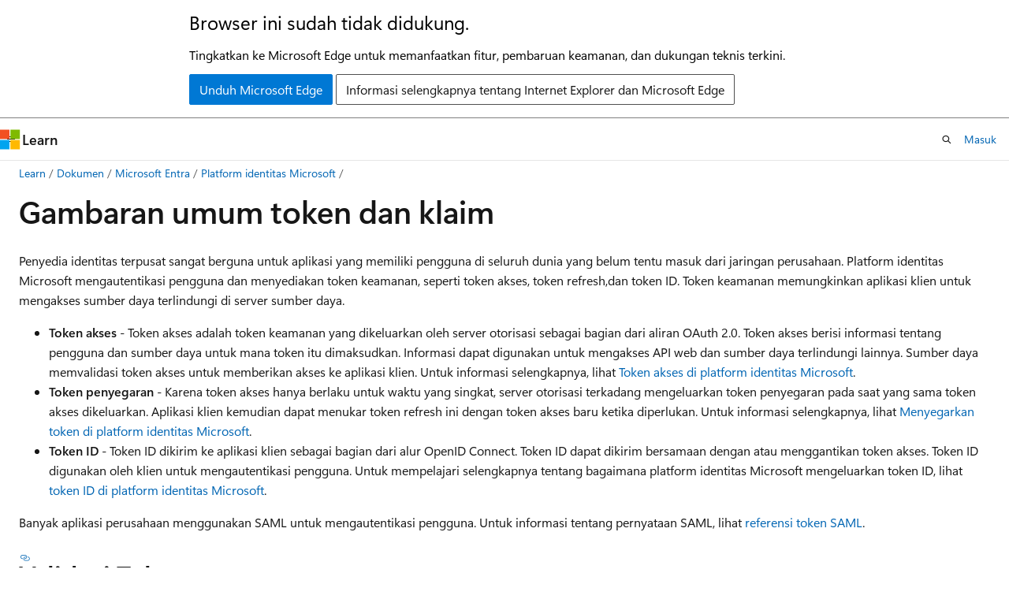

--- FILE ---
content_type: text/html
request_url: https://learn.microsoft.com/id-id/entra/identity-platform/security-tokens
body_size: 55136
content:
 <!DOCTYPE html>
		<html
			class="layout layout-holy-grail   show-table-of-contents conceptual show-breadcrumb default-focus"
			lang="id-id"
			dir="ltr"
			data-authenticated="false"
			data-auth-status-determined="false"
			data-target="docs"
			x-ms-format-detection="none"
		>
			
		<head>
			<title>Gambaran umum token dan klaim - Microsoft identity platform | Microsoft Learn</title>
			<meta charset="utf-8" />
			<meta name="viewport" content="width=device-width, initial-scale=1.0" />
			<meta name="color-scheme" content="light dark" />

			<meta name="description" content="Pelajari cara penyewa Microsoft Entra menerbitkan metadata untuk titik akhir autentikasi dan otorisasi, cakupan, dan klaim." />
			<link rel="canonical" href="https://learn.microsoft.com/id-id/entra/identity-platform/security-tokens" /> 

			<!-- Non-customizable open graph and sharing-related metadata -->
			<meta name="twitter:card" content="summary_large_image" />
			<meta name="twitter:site" content="@MicrosoftLearn" />
			<meta property="og:type" content="website" />
			<meta property="og:image:alt" content="Microsoft Learn" />
			<meta property="og:image" content="https://learn.microsoft.com/en-us/media/open-graph-image.png" />
			<!-- Page specific open graph and sharing-related metadata -->
			<meta property="og:title" content="Gambaran umum token dan klaim - Microsoft identity platform" />
			<meta property="og:url" content="https://learn.microsoft.com/id-id/entra/identity-platform/security-tokens" />
			<meta property="og:description" content="Pelajari cara penyewa Microsoft Entra menerbitkan metadata untuk titik akhir autentikasi dan otorisasi, cakupan, dan klaim." />
			<meta name="platform_id" content="c7c372bf-14f4-8152-67d4-631c8424be36" /> 
			<meta name="locale" content="id-id" />
			 <meta name="adobe-target" content="true" /> 
			<meta name="uhfHeaderId" content="MSDocsHeader-Entra" />

			<meta name="page_type" content="conceptual" />

			<!--page specific meta tags-->
			

			<!-- custom meta tags -->
			
		<meta name="schema" content="Conceptual" />
	
		<meta name="author" content="cilwerner" />
	
		<meta name="breadcrumb_path" content="/entra/breadcrumb/toc.json" />
	
		<meta name="depot_name" content="MSDN.entra-docs" />
	
		<meta name="document_id" content="a0cace34-34bf-32f7-c857-e4d71d535a77" />
	
		<meta name="document_version_independent_id" content="cdbbc4ae-5894-da21-42d7-928b3674bbd1" />
	
		<meta name="feedback_product_url" content="/entra/identity-platform/developer-support-help-options" />
	
		<meta name="feedback_system" content="Standard" />
	
		<meta name="git_commit_id" content="d17c990059eeb29d7cbe67a2105564a03c786f12" />
	
		<meta name="gitcommit" content="https://github.com/MicrosoftDocs/entra-docs-pr/blob/d17c990059eeb29d7cbe67a2105564a03c786f12/docs/identity-platform/security-tokens.md" />
	
		<meta name="manager" content="pmwongera" />
	
		<meta name="ms.author" content="cwerner" />
	
		<meta name="ms.date" content="2025-03-21T00:00:00Z" />
	
		<meta name="ms.reviewer" content="jmprieur, ludwignick" />
	
		<meta name="ms.service" content="identity-platform" />
	
		<meta name="ms.topic" content="concept-article" />
	
		<meta name="original_content_git_url" content="https://github.com/MicrosoftDocs/entra-docs-pr/blob/live/docs/identity-platform/security-tokens.md" />
	
		<meta name="site_name" content="Docs" />
	
		<meta name="updated_at" content="2025-08-07T02:32:00Z" />
	
		<meta name="ms.translationtype" content="MT" />
	
		<meta name="ms.contentlocale" content="id-id" />
	
		<meta name="loc_version" content="2025-03-21T22:05:59.3410748Z" />
	
		<meta name="loc_source_id" content="Github-626643689#live" />
	
		<meta name="loc_file_id" content="Github-626643689.live.MSDN.entra-docs.identity-platform/security-tokens.md" />
	
		<meta name="toc_rel" content="toc.json" />
	
		<meta name="feedback_help_link_type" content="" />
	
		<meta name="feedback_help_link_url" content="" />
	
		<meta name="word_count" content="911" />
	
		<meta name="asset_id" content="identity-platform/security-tokens" />
	
		<meta name="item_type" content="Content" />
	
		<meta name="previous_tlsh_hash" content="F2AA0EE132EA59727F8B24C0EE742F8D5322A4917A308770DD35AEAE0865308EC6FC87A3FF034BD47004256616C1E5DAD4353ECD033B974AAA764930CEF12DE729A27475A8" />
	
		<meta name="github_feedback_content_git_url" content="https://github.com/MicrosoftDocs/entra-docs/blob/main/docs/identity-platform/security-tokens.md" />
	 
		<meta name="cmProducts" content="https://microsoft-devrel.poolparty.biz/DevRelOfferingOntology/57eae307-c3a1-4cac-b645-1a899934bac8" data-source="generated" />
	
		<meta name="cmProducts" content="https://authoring-docs-microsoft.poolparty.biz/devrel/1ae5c491-970a-4062-8301-6336e69f9026" data-source="generated" />
	
		<meta name="cmProducts" content="https://authoring-docs-microsoft.poolparty.biz/devrel/5f286262-a4cb-47f4-92d3-dc24f172492b" data-source="generated" />
	
		<meta name="spProducts" content="https://microsoft-devrel.poolparty.biz/DevRelOfferingOntology/ee561821-1ac7-45a8-9409-6ba5eb7a5b97" data-source="generated" />
	
		<meta name="spProducts" content="https://authoring-docs-microsoft.poolparty.biz/devrel/f2c3e52e-3667-4e8a-bf11-20b9eaccdc8c" data-source="generated" />
	
		<meta name="spProducts" content="https://authoring-docs-microsoft.poolparty.biz/devrel/90571f66-8410-4272-8117-79ce87fc2dcc" data-source="generated" />
	

			<!-- assets and js globals -->
			
			<link rel="stylesheet" href="/static/assets/0.4.03301.7415-7dd881c1/styles/site-ltr.css" />
			
			<link rel="preconnect" href="//mscom.demdex.net" crossorigin />
						<link rel="dns-prefetch" href="//target.microsoft.com" />
						<link rel="dns-prefetch" href="//microsoftmscompoc.tt.omtrdc.net" />
						<link
							rel="preload"
							as="script"
							href="/static/third-party/adobe-target/at-js/2.9.0/at.js"
							integrity="sha384-l4AKhsU8cUWSht4SaJU5JWcHEWh1m4UTqL08s6b/hqBLAeIDxTNl+AMSxTLx6YMI"
							crossorigin="anonymous"
							id="adobe-target-script"
							type="application/javascript"
						/>
			<script src="https://wcpstatic.microsoft.com/mscc/lib/v2/wcp-consent.js"></script>
			<script src="https://js.monitor.azure.com/scripts/c/ms.jsll-4.min.js"></script>
			<script src="/_themes/docs.theme/master/id-id/_themes/global/deprecation.js"></script>

			<!-- msdocs global object -->
			<script id="msdocs-script">
		var msDocs = {
  "environment": {
    "accessLevel": "online",
    "azurePortalHostname": "portal.azure.com",
    "reviewFeatures": false,
    "supportLevel": "production",
    "systemContent": true,
    "siteName": "learn",
    "legacyHosting": false
  },
  "data": {
    "contentLocale": "id-id",
    "contentDir": "ltr",
    "userLocale": "id-id",
    "userDir": "ltr",
    "pageTemplate": "Conceptual",
    "brand": "entra",
    "context": {},
    "standardFeedback": true,
    "showFeedbackReport": false,
    "feedbackHelpLinkType": "",
    "feedbackHelpLinkUrl": "",
    "feedbackSystem": "Standard",
    "feedbackGitHubRepo": "MicrosoftDocs/entra-docs",
    "feedbackProductUrl": "/entra/identity-platform/developer-support-help-options",
    "extendBreadcrumb": false,
    "isEditDisplayable": false,
    "isPrivateUnauthorized": false,
    "hideViewSource": false,
    "isPermissioned": false,
    "hasRecommendations": true,
    "contributors": [
      {
        "name": "cilwerner",
        "url": "https://github.com/cilwerner"
      },
      {
        "name": "csmulligan",
        "url": "https://github.com/csmulligan"
      },
      {
        "name": "garrodonnell",
        "url": "https://github.com/garrodonnell"
      },
      {
        "name": "prmerger-automator[bot]",
        "url": "https://github.com/prmerger-automator[bot]"
      },
      {
        "name": "alexbuckgit",
        "url": "https://github.com/alexbuckgit"
      },
      {
        "name": "MicrosoftGuyJFlo",
        "url": "https://github.com/MicrosoftGuyJFlo"
      },
      {
        "name": "davidmu1",
        "url": "https://github.com/davidmu1"
      },
      {
        "name": "mmacy",
        "url": "https://github.com/mmacy"
      },
      {
        "name": "rwike77",
        "url": "https://github.com/rwike77"
      },
      {
        "name": "paulth1",
        "url": "https://github.com/paulth1"
      },
      {
        "name": "msewaweru",
        "url": "https://github.com/msewaweru"
      },
      {
        "name": "hpsin",
        "url": "https://github.com/hpsin"
      }
    ]
  },
  "functions": {}
};;
	</script>

			<!-- base scripts, msdocs global should be before this -->
			<script src="/static/assets/0.4.03301.7415-7dd881c1/scripts/id-id/index-docs.js"></script>
			

			<!-- json-ld -->
			
		</head>
	
			<body
				id="body"
				data-bi-name="body"
				class="layout-body "
				lang="id-id"
				dir="ltr"
			>
				<header class="layout-body-header">
		<div class="header-holder has-default-focus">
			
		<a
			href="#main"
			
			style="z-index: 1070"
			class="outline-color-text visually-hidden-until-focused position-fixed inner-focus focus-visible top-0 left-0 right-0 padding-xs text-align-center background-color-body"
			
		>
			Lompati ke konten utama
		</a>
	
		<a
			href="#"
			data-skip-to-ask-learn
			style="z-index: 1070"
			class="outline-color-text visually-hidden-until-focused position-fixed inner-focus focus-visible top-0 left-0 right-0 padding-xs text-align-center background-color-body"
			hidden
		>
			Lewati dan langsung menuju pengalaman obrolan Ask Learn
		</a>
	

			<div hidden id="cookie-consent-holder" data-test-id="cookie-consent-container"></div>
			<!-- Unsupported browser warning -->
			<div
				id="unsupported-browser"
				style="background-color: white; color: black; padding: 16px; border-bottom: 1px solid grey;"
				hidden
			>
				<div style="max-width: 800px; margin: 0 auto;">
					<p style="font-size: 24px">Browser ini sudah tidak didukung.</p>
					<p style="font-size: 16px; margin-top: 16px;">
						Tingkatkan ke Microsoft Edge untuk memanfaatkan fitur, pembaruan keamanan, dan dukungan teknis terkini.
					</p>
					<div style="margin-top: 12px;">
						<a
							href="https://go.microsoft.com/fwlink/p/?LinkID=2092881 "
							style="background-color: #0078d4; border: 1px solid #0078d4; color: white; padding: 6px 12px; border-radius: 2px; display: inline-block;"
						>
							Unduh Microsoft Edge
						</a>
						<a
							href="https://learn.microsoft.com/en-us/lifecycle/faq/internet-explorer-microsoft-edge"
							style="background-color: white; padding: 6px 12px; border: 1px solid #505050; color: #171717; border-radius: 2px; display: inline-block;"
						>
							Informasi selengkapnya tentang Internet Explorer dan Microsoft Edge
						</a>
					</div>
				</div>
			</div>
			<!-- site header -->
			<header
				id="ms--site-header"
				data-test-id="site-header-wrapper"
				role="banner"
				itemscope="itemscope"
				itemtype="http://schema.org/Organization"
			>
				<div
					id="ms--mobile-nav"
					class="site-header display-none-tablet padding-inline-none gap-none"
					data-bi-name="mobile-header"
					data-test-id="mobile-header"
				></div>
				<div
					id="ms--primary-nav"
					class="site-header display-none display-flex-tablet"
					data-bi-name="L1-header"
					data-test-id="primary-header"
				></div>
				<div
					id="ms--secondary-nav"
					class="site-header display-none display-flex-tablet"
					data-bi-name="L2-header"
					data-test-id="secondary-header"
					
				></div>
			</header>
			
		<!-- banner -->
		<div data-banner>
			<div id="disclaimer-holder"></div>
			
		</div>
		<!-- banner end -->
	
		</div>
	</header>
				 <section
					id="layout-body-menu"
					class="layout-body-menu display-flex"
					data-bi-name="menu"
			  >
					
		<div
			id="left-container"
			class="left-container display-none display-block-tablet padding-inline-sm padding-bottom-sm width-full"
			data-toc-container="true"
		>
			<!-- Regular TOC content (default) -->
			<div id="ms--toc-content" class="height-full">
				<nav
					id="affixed-left-container"
					class="margin-top-sm-tablet position-sticky display-flex flex-direction-column"
					aria-label="Primer"
					data-bi-name="left-toc"
					role="navigation"
				></nav>
			</div>
			<!-- Collapsible TOC content (hidden by default) -->
			<div id="ms--toc-content-collapsible" class="height-full" hidden>
				<nav
					id="affixed-left-container"
					class="margin-top-sm-tablet position-sticky display-flex flex-direction-column"
					aria-label="Primer"
					data-bi-name="left-toc"
					role="navigation"
				>
					<div
						id="ms--collapsible-toc-header"
						class="display-flex justify-content-flex-end margin-bottom-xxs"
					>
						<button
							type="button"
							class="button button-clear inner-focus"
							data-collapsible-toc-toggle
							aria-expanded="true"
							aria-controls="ms--collapsible-toc-content"
							aria-label="Daftar isi"
						>
							<span class="icon font-size-h4" aria-hidden="true">
								<span class="docon docon-panel-left-contract"></span>
							</span>
						</button>
					</div>
				</nav>
			</div>
		</div>
	
			  </section>

				<main
					id="main"
					role="main"
					class="layout-body-main "
					data-bi-name="content"
					lang="id-id"
					dir="ltr"
				>
					
			<div
		id="ms--content-header"
		class="content-header default-focus border-bottom-none"
		data-bi-name="content-header"
	>
		<div class="content-header-controls margin-xxs margin-inline-sm-tablet">
			<button
				type="button"
				class="contents-button button button-sm margin-right-xxs"
				data-bi-name="contents-expand"
				aria-haspopup="true"
				data-contents-button
			>
				<span class="icon" aria-hidden="true"><span class="docon docon-menu"></span></span>
				<span class="contents-expand-title"> Daftar isi </span>
			</button>
			<button
				type="button"
				class="ap-collapse-behavior ap-expanded button button-sm"
				data-bi-name="ap-collapse"
				aria-controls="action-panel"
			>
				<span class="icon" aria-hidden="true"><span class="docon docon-exit-mode"></span></span>
				<span>Keluar dari mode editor</span>
			</button>
		</div>
	</div>
			<div data-main-column class="padding-sm padding-top-none padding-top-sm-tablet">
				<div>
					
		<div id="article-header" class="background-color-body margin-bottom-xs display-none-print">
			<div class="display-flex align-items-center justify-content-space-between">
				
		<details
			id="article-header-breadcrumbs-overflow-popover"
			class="popover"
			data-for="article-header-breadcrumbs"
		>
			<summary
				class="button button-clear button-primary button-sm inner-focus"
				aria-label="Semua petunjuk navigasi"
			>
				<span class="icon">
					<span class="docon docon-more"></span>
				</span>
			</summary>
			<div id="article-header-breadcrumbs-overflow" class="popover-content padding-none"></div>
		</details>

		<bread-crumbs
			id="article-header-breadcrumbs"
			role="group"
			aria-label="Petunjuk navigasi"
			data-test-id="article-header-breadcrumbs"
			class="overflow-hidden flex-grow-1 margin-right-sm margin-right-md-tablet margin-right-lg-desktop margin-left-negative-xxs padding-left-xxs"
		></bread-crumbs>
	 
		<div
			id="article-header-page-actions"
			class="opacity-none margin-left-auto display-flex flex-wrap-no-wrap align-items-stretch"
		>
			
		<button
			class="button button-sm border-none inner-focus display-none-tablet flex-shrink-0 "
			data-bi-name="ask-learn-assistant-entry"
			data-test-id="ask-learn-assistant-modal-entry-mobile"
			data-ask-learn-modal-entry
			
			type="button"
			style="min-width: max-content;"
			aria-expanded="false"
			aria-label="Tanyakan kepada Learn"
			hidden
		>
			<span class="icon font-size-lg" aria-hidden="true">
				<span class="docon docon-chat-sparkle-fill gradient-ask-learn-logo"></span>
			</span>
		</button>
		<button
			class="button button-sm display-none display-inline-flex-tablet display-none-desktop flex-shrink-0 margin-right-xxs border-color-ask-learn "
			data-bi-name="ask-learn-assistant-entry"
			
			data-test-id="ask-learn-assistant-modal-entry-tablet"
			data-ask-learn-modal-entry
			type="button"
			style="min-width: max-content;"
			aria-expanded="false"
			hidden
		>
			<span class="icon font-size-lg" aria-hidden="true">
				<span class="docon docon-chat-sparkle-fill gradient-ask-learn-logo"></span>
			</span>
			<span>Tanyakan kepada Learn</span>
		</button>
		<button
			class="button button-sm display-none flex-shrink-0 display-inline-flex-desktop margin-right-xxs border-color-ask-learn "
			data-bi-name="ask-learn-assistant-entry"
			
			data-test-id="ask-learn-assistant-flyout-entry"
			data-ask-learn-flyout-entry
			data-flyout-button="toggle"
			type="button"
			style="min-width: max-content;"
			aria-expanded="false"
			aria-controls="ask-learn-flyout"
			hidden
		>
			<span class="icon font-size-lg" aria-hidden="true">
				<span class="docon docon-chat-sparkle-fill gradient-ask-learn-logo"></span>
			</span>
			<span>Tanyakan kepada Learn</span>
		</button>
	 
		<button
			type="button"
			id="ms--focus-mode-button"
			data-focus-mode
			data-bi-name="focus-mode-entry"
			class="button button-sm flex-shrink-0 margin-right-xxs display-none display-inline-flex-desktop"
		>
			<span class="icon font-size-lg" aria-hidden="true">
				<span class="docon docon-glasses"></span>
			</span>
			<span>Mode fokus</span>
		</button>
	 

			<details class="popover popover-right" id="article-header-page-actions-overflow">
				<summary
					class="justify-content-flex-start button button-clear button-sm button-primary inner-focus"
					aria-label="Tindakan lainnya"
					title="Tindakan lainnya"
				>
					<span class="icon" aria-hidden="true">
						<span class="docon docon-more-vertical"></span>
					</span>
				</summary>
				<div class="popover-content">
					
		<button
			data-page-action-item="overflow-mobile"
			type="button"
			class="button-block button-sm inner-focus button button-clear display-none-tablet justify-content-flex-start text-align-left"
			data-bi-name="contents-expand"
			data-contents-button
			data-popover-close
		>
			<span class="icon">
				<span class="docon docon-editor-list-bullet" aria-hidden="true"></span>
			</span>
			<span class="contents-expand-title">Daftar isi</span>
		</button>
	 
		<a
			id="lang-link-overflow"
			class="button-sm inner-focus button button-clear button-block justify-content-flex-start text-align-left"
			data-bi-name="language-toggle"
			data-page-action-item="overflow-all"
			data-check-hidden="true"
			data-read-in-link
			href="#"
			hidden
		>
			<span class="icon" aria-hidden="true" data-read-in-link-icon>
				<span class="docon docon-locale-globe"></span>
			</span>
			<span data-read-in-link-text>Baca dalam bahasa Inggris</span>
		</a>
	 
		<button
			type="button"
			class="collection button button-clear button-sm button-block justify-content-flex-start text-align-left inner-focus"
			data-list-type="collection"
			data-bi-name="collection"
			data-page-action-item="overflow-all"
			data-check-hidden="true"
			data-popover-close
		>
			<span class="icon" aria-hidden="true">
				<span class="docon docon-circle-addition"></span>
			</span>
			<span class="collection-status">Tambahkan</span>
		</button>
	
					
		<button
			type="button"
			class="collection button button-block button-clear button-sm justify-content-flex-start text-align-left inner-focus"
			data-list-type="plan"
			data-bi-name="plan"
			data-page-action-item="overflow-all"
			data-check-hidden="true"
			data-popover-close
			hidden
		>
			<span class="icon" aria-hidden="true">
				<span class="docon docon-circle-addition"></span>
			</span>
			<span class="plan-status">Tambahkan ke paket</span>
		</button>
	  
					
		<hr class="margin-block-xxs" />
		<h4 class="font-size-sm padding-left-xxs">Bagikan melalui</h4>
		
					<a
						class="button button-clear button-sm inner-focus button-block justify-content-flex-start text-align-left text-decoration-none share-facebook"
						data-bi-name="facebook"
						data-page-action-item="overflow-all"
						href="#"
					>
						<span class="icon color-primary" aria-hidden="true">
							<span class="docon docon-facebook-share"></span>
						</span>
						<span>Facebook</span>
					</a>

					<a
						href="#"
						class="button button-clear button-sm inner-focus button-block justify-content-flex-start text-align-left text-decoration-none share-twitter"
						data-bi-name="twitter"
						data-page-action-item="overflow-all"
					>
						<span class="icon color-text" aria-hidden="true">
							<span class="docon docon-xlogo-share"></span>
						</span>
						<span>x.com</span>
					</a>

					<a
						href="#"
						class="button button-clear button-sm inner-focus button-block justify-content-flex-start text-align-left text-decoration-none share-linkedin"
						data-bi-name="linkedin"
						data-page-action-item="overflow-all"
					>
						<span class="icon color-primary" aria-hidden="true">
							<span class="docon docon-linked-in-logo"></span>
						</span>
						<span>LinkedIn</span>
					</a>
					<a
						href="#"
						class="button button-clear button-sm inner-focus button-block justify-content-flex-start text-align-left text-decoration-none share-email"
						data-bi-name="email"
						data-page-action-item="overflow-all"
					>
						<span class="icon color-primary" aria-hidden="true">
							<span class="docon docon-mail-message"></span>
						</span>
						<span>Email</span>
					</a>
			  
	 
		<hr class="margin-block-xxs" />
		<button
			class="button button-block button-clear button-sm justify-content-flex-start text-align-left inner-focus"
			type="button"
			data-bi-name="print"
			data-page-action-item="overflow-all"
			data-popover-close
			data-print-page
			data-check-hidden="true"
		>
			<span class="icon color-primary" aria-hidden="true">
				<span class="docon docon-print"></span>
			</span>
			<span>Cetak</span>
		</button>
	
				</div>
			</details>
		</div>
	
			</div>
		</div>
	  
		<!-- privateUnauthorizedTemplate is hidden by default -->
		<div unauthorized-private-section data-bi-name="permission-content-unauthorized-private" hidden>
			<hr class="hr margin-top-xs margin-bottom-sm" />
			<div class="notification notification-info">
				<div class="notification-content">
					<p class="margin-top-none notification-title">
						<span class="icon">
							<span class="docon docon-exclamation-circle-solid" aria-hidden="true"></span>
						</span>
						<span>Catatan</span>
					</p>
					<p class="margin-top-none authentication-determined not-authenticated">
						Akses ke halaman ini memerlukan otorisasi. Anda dapat mencoba <a class="docs-sign-in" href="#" data-bi-name="permission-content-sign-in">masuk</a> atau <a  class="docs-change-directory" data-bi-name="permisson-content-change-directory">mengubah direktori</a>.
					</p>
					<p class="margin-top-none authentication-determined authenticated">
						Akses ke halaman ini memerlukan otorisasi. Anda dapat mencoba <a class="docs-change-directory" data-bi-name="permisson-content-change-directory">mengubah direktori</a>.
					</p>
				</div>
			</div>
		</div>
	
					<div class="content"><h1 id="tokens-and-claims-overview">Gambaran umum token dan klaim</h1></div>
					
		<div
			id="article-metadata"
			data-bi-name="article-metadata"
			data-test-id="article-metadata"
			class="page-metadata-container display-flex gap-xxs justify-content-space-between align-items-center flex-wrap-wrap"
		>
			 
				<div
					id="user-feedback"
					class="margin-block-xxs display-none display-none-print"
					hidden
					data-hide-on-archived
				>
					
		<button
			id="user-feedback-button"
			data-test-id="conceptual-feedback-button"
			class="button button-sm button-clear button-primary display-none"
			type="button"
			data-bi-name="user-feedback-button"
			data-user-feedback-button
			hidden
		>
			<span class="icon" aria-hidden="true">
				<span class="docon docon-like"></span>
			</span>
			<span>Saran dan Komentar</span>
		</button>
	
				</div>
		  
		</div>
	 
		<div data-id="ai-summary" hidden>
			<div id="ms--ai-summary-cta" class="margin-top-xs display-flex align-items-center">
				<span class="icon" aria-hidden="true">
					<span class="docon docon-sparkle-fill gradient-text-vivid"></span>
				</span>
				<button
					id="ms--ai-summary"
					type="button"
					class="tag tag-sm tag-suggestion margin-left-xxs"
					data-test-id="ai-summary-cta"
					data-bi-name="ai-summary-cta"
					data-an="ai-summary"
				>
					<span class="ai-summary-cta-text">
						Ringkas artikel ini untuk saya
					</span>
				</button>
			</div>
			<!-- Slot where the client will render the summary card after the user clicks the CTA -->
			<div id="ms--ai-summary-header" class="margin-top-xs"></div>
		</div>
	 
		<nav
			id="center-doc-outline"
			class="doc-outline is-hidden-desktop display-none-print margin-bottom-sm"
			data-bi-name="intopic toc"
			aria-label="Dalam artikel ini"
		>
			<h2 id="ms--in-this-article" class="title is-6 margin-block-xs">
				Dalam artikel ini
			</h2>
		</nav>
	
					<div class="content"><p>Penyedia identitas terpusat sangat berguna untuk aplikasi yang memiliki pengguna di seluruh dunia yang belum tentu masuk dari jaringan perusahaan. Platform identitas Microsoft mengautentikasi pengguna dan menyediakan token keamanan, seperti token akses, token refresh,dan token ID. Token keamanan memungkinkan aplikasi klien untuk mengakses sumber daya terlindungi di server sumber daya.</p>
<ul>
<li>
              <strong>Token akses</strong> - Token akses adalah token keamanan yang dikeluarkan oleh server otorisasi sebagai bagian dari aliran OAuth 2.0. Token akses berisi informasi tentang pengguna dan sumber daya untuk mana token itu dimaksudkan. Informasi dapat digunakan untuk mengakses API web dan sumber daya terlindungi lainnya. Sumber daya memvalidasi token akses untuk memberikan akses ke aplikasi klien. Untuk informasi selengkapnya, lihat <a href="access-tokens" data-linktype="relative-path">Token akses di platform identitas Microsoft</a>.</li>
<li>
              <strong>Token penyegaran</strong> - Karena token akses hanya berlaku untuk waktu yang singkat, server otorisasi terkadang mengeluarkan token penyegaran pada saat yang sama token akses dikeluarkan. Aplikasi klien kemudian dapat menukar token refresh ini dengan token akses baru ketika diperlukan. Untuk informasi selengkapnya, lihat <a href="refresh-tokens" data-linktype="relative-path">Menyegarkan token di platform identitas Microsoft</a>.</li>
<li>
              <strong>Token ID</strong> - Token ID dikirim ke aplikasi klien sebagai bagian dari alur OpenID Connect. Token ID dapat dikirim bersamaan dengan atau menggantikan token akses. Token ID digunakan oleh klien untuk mengautentikasi pengguna. Untuk mempelajari selengkapnya tentang bagaimana platform identitas Microsoft mengeluarkan token ID, lihat <a href="id-tokens" data-linktype="relative-path">token ID di platform identitas Microsoft</a>.</li>
</ul>
<p>Banyak aplikasi perusahaan menggunakan SAML untuk mengautentikasi pengguna. Untuk informasi tentang pernyataan SAML, lihat <a href="reference-saml-tokens" data-linktype="relative-path">referensi token SAML</a>.</p>
<h2 id="validate-tokens">Validasi Token</h2>
<p>Tergantung pada aplikasi tempat token dihasilkan, aplikasi web yang digunakan untuk masuk oleh pengguna, atau API web yang dipanggil untuk memvalidasi token. Server otorisasi menandatangani token dengan kunci privat. Server otorisasi menerbitkan kunci publik yang sesuai. Untuk memvalidasi token, aplikasi memverifikasi tanda tangan dengan menggunakan kunci publik server otorisasi untuk memvalidasi bahwa tanda tangan dibuat menggunakan kunci pribadi. Untuk informasi selengkapnya, lihat <a href="/id-id/entra/identity-platform/claims-validation" data-linktype="absolute-path">artikel Mengamankan aplikasi dan API dengan memvalidasi klaim</a> .</p>
<p>Sebaiknya gunakan Microsoft Authentication Libraries (MSAL)<a href="/id-id/entra/identity-platform/msal-overview" data-linktype="absolute-path"> yang didukung </a>jika memungkinkan. Ini mengimplementasikan akuisisi, penyegaran, dan validasi token untuk Anda. Ini juga mengimplementasikan penemuan pengaturan penyewa dan kunci yang sesuai standar menggunakan dokumen penemuan terkenal OpenID penyewa. MSAL mendukung berbagai arsitektur dan platform aplikasi termasuk .NET, JavaScript, Java, Python, Android, dan iOS.</p>
<p>Token hanya berlaku untuk waktu yang terbatas, sehingga server otorisasi sering menyediakan sepasang token. Token akses disediakan, yang mengakses aplikasi atau sumber daya yang dilindungi. Token refresh disediakan, yang digunakan untuk merefresh token akses saat token akses mendekati kedaluwarsa.</p>
<p>Token akses diteruskan ke API web sebagai token pembawa di header <code>Authorization</code>. Aplikasi dapat menyediakan token refresh ke server otorisasi. Jika akses pengguna ke aplikasi tidak dicabut, pengguna akan menerima token akses baru dan token refresh baru. Ketika server otorisasi menerima token refresh, server tersebut mengeluarkan token akses lain hanya jika pengguna masih diotorisasi.</p>
<h2 id="json-web-tokens-and-claims">JSON Web Token dan klaim</h2>
<p>Platform identitas Microsoft menerapkan token keamanan sebagai JSON Web Token (JWT) yang berisi <em>klaim</em>. Karena JWT digunakan sebagai token keamanan, bentuk autentikasi ini terkadang disebut sebagai <em>autentikasi JWT</em>.</p>
<p>Klaim memberikan pernyataan tentang satu entitas, seperti aplikasi klien atau pemilik sumber daya, ke entitas lain, seperti server sumber daya. Klaim juga dapat disebut sebagai klaim JWT atau klaim JSON Web Token.</p>
<p>Klaim adalah pasangan nama atau nilai yang menyampaikan fakta tentang subjek token. Misalnya, klaim mungkin berisi fakta tentang prinsip keamanan yang diautentikasi server otorisasi. Klaim yang ada dalam token tertentu tergantung pada banyak hal, seperti jenis token, jenis kredensial yang digunakan untuk otentikasi subjek, dan konfigurasi aplikasi.</p>
<p>Aplikasi dapat menggunakan klaim untuk berbagai tugas berikut:</p>
<ul>
<li>Validasi token</li>
<li>Mengidentifikasi penyewa subjek token</li>
<li>Menampilkan informasi pengguna</li>
<li>Menentukan otorisasi subjek</li>
</ul>
<p>Klaim terdiri dari pasangan kunci-nilai yang memberikan jenis informasi berikut:</p>
<ul>
<li>Server token keamanan yang menghasilkan token</li>
<li>Tanggal saat token dihasilkan</li>
<li>Subjek (seperti pengguna, tetapi bukan daemon)</li>
<li>Audiens, yang merupakan aplikasi tempat token dihasilkan</li>
<li>Aplikasi (klien) yang meminta token</li>
</ul>
<h2 id="token-endpoints-and-issuers">Titik akhir dan penerbit token</h2>
<p>Microsoft Entra ID mendukung dua konfigurasi penyewa: Konfigurasi tenaga kerja yang ditujukan untuk penggunaan internal dan mengelola karyawan serta tamu bisnis, dan konfigurasi pelanggan yang dioptimalkan untuk mengisolasi konsumen dan mitra dalam direktori eksternal yang terbatas. Meskipun layanan identitas yang mendasar identik untuk kedua konfigurasi penyewa, domain masuk dan otoritas penerbit token untuk penyewa eksternal berbeda. Ini memungkinkan aplikasi untuk menjaga alur kerja tenaga kerja dan ID eksternal dipisahkan jika diperlukan.</p>
<p>Penyewa tenaga kerja Microsoft Entra mengautentikasi di login.microsoftonline.com dengan token yang dikeluarkan oleh <em>sts.windows.net</em>. Token pekerja tenant dapat dipertukarkan di seluruh tenant dan aplikasi multitenan selama hubungan kepercayaan yang mendasari memungkinkan interoperabilitas ini. Penyewa eksternal Microsoft Entra menggunakan titik akhir formulir <code>{tenantname}.ciamlogin.com</code>. Aplikasi yang terdaftar ke penyewa eksternal harus mengetahui pemisahan ini untuk menerima dan memvalidasi token dengan benar.</p>
<p>Setiap tenant Microsoft Entra menerbitkan metadata terkenal yang sesuai dengan standar. Dokumen ini berisi informasi tentang nama penerbit, titik akhir autentikasi dan otorisasi, cakupan dan klaim yang didukung. Untuk penyewa eksternal, dokumen tersedia untuk umum di: <code>https://{tenantname}.ciamlogin.com/{tenantid}/v2.0/.well-known/openid-configuration</code>. Endpoint ini mengembalikan nilai issuer <code>https://{tenantid}.ciamlogin.com/{tenantid}/v2.0</code>.</p>
<h2 id="authorization-flows-and-authentication-codes">Alur otorisasi dan kode autentikasi</h2>
<p>Bergantung pada bagaimana klien Anda dibangun, klien dapat menggunakan satu atau beberapa alur autentikasi yang didukung oleh platform identitas Microsoft. Alur yang didukung dapat menghasilkan berbagai token dan kode otorisasi dan memerlukan token yang berbeda untuk membuatnya berfungsi. Tabel berikut ini memberikan gambaran umum.</p>
<table>
<thead>
<tr>
<th>Alur</th>
<th>Memerlukan</th>
<th>Token ID</th>
<th>Token akses</th>
<th>Token Penyegaran</th>
<th>Kode otorisasi</th>
</tr>
</thead>
<tbody>
<tr>
<td>
              <a href="v2-oauth2-auth-code-flow" data-linktype="relative-path">Alur kode otorisasi</a></td>
<td></td>
<td>x</td>
<td>x</td>
<td>x</td>
<td>x</td>
</tr>
<tr>
<td>
              <a href="v2-oauth2-implicit-grant-flow" data-linktype="relative-path">Alur implisit</a></td>
<td></td>
<td>x</td>
<td>x</td>
<td></td>
<td></td>
</tr>
<tr>
<td>
              <a href="v2-protocols-oidc#protocol-diagram-access-token-acquisition" data-linktype="relative-path">Alur OIDC hibrid</a></td>
<td></td>
<td>x</td>
<td></td>
<td></td>
<td>x</td>
</tr>
<tr>
<td>
              <a href="v2-oauth2-auth-code-flow#refresh-the-access-token" data-linktype="relative-path">Penukaran token refresh</a></td>
<td>Token Penyegaran</td>
<td>x</td>
<td>x</td>
<td>x</td>
<td></td>
</tr>
<tr>
<td>
              <a href="v2-oauth2-on-behalf-of-flow" data-linktype="relative-path">Alur atas nama</a></td>
<td>Token akses</td>
<td>x</td>
<td>x</td>
<td>x</td>
<td></td>
</tr>
<tr>
<td>
              <a href="v2-oauth2-client-creds-grant-flow" data-linktype="relative-path">Informasi masuk klien</a></td>
<td></td>
<td></td>
<td>x (Khusus aplikasi)</td>
<td></td>
<td></td>
</tr>
</tbody>
</table>
<h2 id="related-content">Konten terkait</h2>
<ul>
<li>Untuk mempelajari konsep dasar autentikasi dan otorisasi, lihat <a href="authentication-vs-authorization" data-linktype="relative-path">Autentikasi vs. otorisasi</a>.</li>
<li>
              <a href="v2-protocols" data-linktype="relative-path">OAuth 2.0</a></li>
<li>
              <a href="v2-protocols-oidc" data-linktype="relative-path">Koneksi OpenID</a></li>
</ul>
</div>
					
		<div
			id="ms--inline-notifications"
			class="margin-block-xs"
			data-bi-name="inline-notification"
		></div>
	 
		<div
			id="assertive-live-region"
			role="alert"
			aria-live="assertive"
			class="visually-hidden"
			aria-relevant="additions"
			aria-atomic="true"
		></div>
		<div
			id="polite-live-region"
			role="status"
			aria-live="polite"
			class="visually-hidden"
			aria-relevant="additions"
			aria-atomic="true"
		></div>
	
					
		<!-- feedback section -->
		<section
			id="site-user-feedback-footer"
			class="font-size-sm margin-top-md display-none-print display-none-desktop"
			data-test-id="site-user-feedback-footer"
			data-bi-name="site-feedback-section"
		>
			<hr class="hr" />
			<h2 id="ms--feedback" class="title is-3">Saran dan Komentar</h2>
			<div class="display-flex flex-wrap-wrap align-items-center">
				<p class="font-weight-semibold margin-xxs margin-left-none">
					Apakah halaman ini membantu?
				</p>
				<div class="buttons">
					<button
						class="thumb-rating-button like button button-primary button-sm"
						data-test-id="footer-rating-yes"
						data-binary-rating-response="rating-yes"
						type="button"
						title="Artikel ini sangat membantu"
						data-bi-name="button-rating-yes"
						aria-pressed="false"
					>
						<span class="icon" aria-hidden="true">
							<span class="docon docon-like"></span>
						</span>
						<span>Ya</span>
					</button>
					<button
						class="thumb-rating-button dislike button button-primary button-sm"
						id="standard-rating-no-button"
						hidden
						data-test-id="footer-rating-no"
						data-binary-rating-response="rating-no"
						type="button"
						title="Artikel ini tidak membantu"
						data-bi-name="button-rating-no"
						aria-pressed="false"
					>
						<span class="icon" aria-hidden="true">
							<span class="docon docon-dislike"></span>
						</span>
						<span>Tidak</span>
					</button>
					<details
						class="popover popover-top"
						id="mobile-help-popover"
						data-test-id="footer-feedback-popover"
					>
						<summary
							class="thumb-rating-button dislike button button-primary button-sm"
							data-test-id="details-footer-rating-no"
							data-binary-rating-response="rating-no"
							title="Artikel ini tidak membantu"
							data-bi-name="button-rating-no"
							aria-pressed="false"
							data-bi-an="feedback-unhelpful-popover"
						>
							<span class="icon" aria-hidden="true">
								<span class="docon docon-dislike"></span>
							</span>
							<span>Tidak</span>
						</summary>
						<div
							class="popover-content width-200 width-300-tablet"
							role="dialog"
							aria-labelledby="popover-heading"
							aria-describedby="popover-description"
						>
							<p id="popover-heading" class="font-size-lg margin-bottom-xxs font-weight-semibold">
								Perlu bantuan dengan topik ini?
							</p>
							<p id="popover-description" class="font-size-sm margin-bottom-xs">
								Ingin mencoba menggunakan Ask Learn untuk mengklarifikasi atau memandu Anda melalui topik ini?
							</p>
							
		<div class="buttons flex-direction-row flex-wrap justify-content-center gap-xxs">
			<div>
		<button
			class="button button-sm border inner-focus display-none margin-right-xxs"
			data-bi-name="ask-learn-assistant-entry-troubleshoot"
			data-test-id="ask-learn-assistant-modal-entry-mobile-feedback"
			data-ask-learn-modal-entry-feedback
			data-bi-an=feedback-unhelpful-popover
			type="button"
			style="min-width: max-content;"
			aria-expanded="false"
			aria-label="Tanyakan kepada Learn"
			hidden
		>
			<span class="icon font-size-lg" aria-hidden="true">
				<span class="docon docon-chat-sparkle-fill gradient-ask-learn-logo"></span>
			</span>
		</button>
		<button
			class="button button-sm display-inline-flex display-none-desktop flex-shrink-0 margin-right-xxs border-color-ask-learn margin-right-xxs"
			data-bi-name="ask-learn-assistant-entry-troubleshoot"
			data-bi-an=feedback-unhelpful-popover
			data-test-id="ask-learn-assistant-modal-entry-tablet-feedback"
			data-ask-learn-modal-entry-feedback
			type="button"
			style="min-width: max-content;"
			aria-expanded="false"
			hidden
		>
			<span class="icon font-size-lg" aria-hidden="true">
				<span class="docon docon-chat-sparkle-fill gradient-ask-learn-logo"></span>
			</span>
			<span>Tanyakan kepada Learn</span>
		</button>
		<button
			class="button button-sm display-none flex-shrink-0 display-inline-flex-desktop margin-right-xxs border-color-ask-learn margin-right-xxs"
			data-bi-name="ask-learn-assistant-entry-troubleshoot"
			data-bi-an=feedback-unhelpful-popover
			data-test-id="ask-learn-assistant-flyout-entry-feedback"
			data-ask-learn-flyout-entry-show-only
			data-flyout-button="toggle"
			type="button"
			style="min-width: max-content;"
			aria-expanded="false"
			aria-controls="ask-learn-flyout"
			hidden
		>
			<span class="icon font-size-lg" aria-hidden="true">
				<span class="docon docon-chat-sparkle-fill gradient-ask-learn-logo"></span>
			</span>
			<span>Tanyakan kepada Learn</span>
		</button>
	</div>
			<button
				type="button"
				class="button button-sm margin-right-xxs"
				data-help-option="suggest-fix"
				data-bi-name="feedback-suggest"
				data-bi-an="feedback-unhelpful-popover"
				data-test-id="suggest-fix"
			>
				<span class="icon" aria-hidden="true">
					<span class="docon docon-feedback"></span>
				</span>
				<span> Menyarankan perbaikan? </span>
			</button>
		</div>
	
						</div>
					</details>
				</div>
			</div>
		</section>
		<!-- end feedback section -->
	
				</div>
				
		<div id="ms--additional-resources-mobile" class="display-none-print">
			<hr class="hr" hidden />
			<h2 id="ms--additional-resources-mobile-heading" class="title is-3" hidden>
				Sumber Daya Tambahan:
			</h2>
			
		<section
			id="right-rail-recommendations-mobile"
			class=""
			data-bi-name="recommendations"
			hidden
		></section>
	 
		<section
			id="right-rail-training-mobile"
			class=""
			data-bi-name="learning-resource-card"
			hidden
		></section>
	 
		<section
			id="right-rail-events-mobile"
			class=""
			data-bi-name="events-card"
			hidden
		></section>
	 
		<section
			id="right-rail-qna-mobile"
			class="margin-top-xxs"
			data-bi-name="qna-link-card"
			hidden
		></section>
	
		</div>
	 
		<div
			id="article-metadata-footer"
			data-bi-name="article-metadata-footer"
			data-test-id="article-metadata-footer"
			class="page-metadata-container"
		>
			<hr class="hr" />
			<ul class="metadata page-metadata" data-bi-name="page info" lang="id-id" dir="ltr">
				<li class="visibility-hidden-visual-diff">
			<span class="badge badge-sm text-wrap-pretty">
				<span>Last updated on <local-time format="twoDigitNumeric"
		datetime="2025-03-23T10:47:00.000Z"
		data-article-date-source="calculated"
		class="is-invisible"
	>
		2025-03-23
	</local-time></span>
			</span>
		</li>
			</ul>
		</div>
	
			</div>
			
		<div
			id="action-panel"
			role="region"
			aria-label="Panel Tindakan"
			class="action-panel"
			tabindex="-1"
		></div>
	
		
				</main>
				<aside
					id="layout-body-aside"
					class="layout-body-aside "
					data-bi-name="aside"
			  >
					
		<div
			id="ms--additional-resources"
			class="right-container padding-sm display-none display-block-desktop height-full"
			data-bi-name="pageactions"
			role="complementary"
			aria-label="Sumber Daya Tambahan:"
		>
			<div id="affixed-right-container" data-bi-name="right-column">
				
		<nav
			id="side-doc-outline"
			class="doc-outline border-bottom padding-bottom-xs margin-bottom-xs"
			data-bi-name="intopic toc"
			aria-label="Dalam artikel ini"
		>
			<h3>Dalam artikel ini</h3>
		</nav>
	
				<!-- Feedback -->
				
		<section
			id="ms--site-user-feedback-right-rail"
			class="font-size-sm display-none-print"
			data-test-id="site-user-feedback-right-rail"
			data-bi-name="site-feedback-right-rail"
		>
			<p class="font-weight-semibold margin-bottom-xs">Apakah halaman ini membantu?</p>
			<div class="buttons">
				<button
					class="thumb-rating-button like button button-primary button-sm"
					data-test-id="right-rail-rating-yes"
					data-binary-rating-response="rating-yes"
					type="button"
					title="Artikel ini sangat membantu"
					data-bi-name="button-rating-yes"
					aria-pressed="false"
				>
					<span class="icon" aria-hidden="true">
						<span class="docon docon-like"></span>
					</span>
					<span>Ya</span>
				</button>
				<button
					class="thumb-rating-button dislike button button-primary button-sm"
					id="right-rail-no-button"
					hidden
					data-test-id="right-rail-rating-no"
					data-binary-rating-response="rating-no"
					type="button"
					title="Artikel ini tidak membantu"
					data-bi-name="button-rating-no"
					aria-pressed="false"
				>
					<span class="icon" aria-hidden="true">
						<span class="docon docon-dislike"></span>
					</span>
					<span>Tidak</span>
				</button>
				<details class="popover popover-right" id="help-popover" data-test-id="feedback-popover">
					<summary
						tabindex="0"
						class="thumb-rating-button dislike button button-primary button-sm"
						data-test-id="details-right-rail-rating-no"
						data-binary-rating-response="rating-no"
						title="Artikel ini tidak membantu"
						data-bi-name="button-rating-no"
						aria-pressed="false"
						data-bi-an="feedback-unhelpful-popover"
					>
						<span class="icon" aria-hidden="true">
							<span class="docon docon-dislike"></span>
						</span>
						<span>Tidak</span>
					</summary>
					<div
						class="popover-content width-200 width-300-tablet"
						role="dialog"
						aria-labelledby="popover-heading"
						aria-describedby="popover-description"
					>
						<p
							id="popover-heading-right-rail"
							class="font-size-lg margin-bottom-xxs font-weight-semibold"
						>
							Perlu bantuan dengan topik ini?
						</p>
						<p id="popover-description-right-rail" class="font-size-sm margin-bottom-xs">
							Ingin mencoba menggunakan Ask Learn untuk mengklarifikasi atau memandu Anda melalui topik ini?
						</p>
						
		<div class="buttons flex-direction-row flex-wrap justify-content-center gap-xxs">
			<div>
		<button
			class="button button-sm border inner-focus display-none margin-right-xxs"
			data-bi-name="ask-learn-assistant-entry-troubleshoot"
			data-test-id="ask-learn-assistant-modal-entry-mobile-feedback"
			data-ask-learn-modal-entry-feedback
			data-bi-an=feedback-unhelpful-popover
			type="button"
			style="min-width: max-content;"
			aria-expanded="false"
			aria-label="Tanyakan kepada Learn"
			hidden
		>
			<span class="icon font-size-lg" aria-hidden="true">
				<span class="docon docon-chat-sparkle-fill gradient-ask-learn-logo"></span>
			</span>
		</button>
		<button
			class="button button-sm display-inline-flex display-none-desktop flex-shrink-0 margin-right-xxs border-color-ask-learn margin-right-xxs"
			data-bi-name="ask-learn-assistant-entry-troubleshoot"
			data-bi-an=feedback-unhelpful-popover
			data-test-id="ask-learn-assistant-modal-entry-tablet-feedback"
			data-ask-learn-modal-entry-feedback
			type="button"
			style="min-width: max-content;"
			aria-expanded="false"
			hidden
		>
			<span class="icon font-size-lg" aria-hidden="true">
				<span class="docon docon-chat-sparkle-fill gradient-ask-learn-logo"></span>
			</span>
			<span>Tanyakan kepada Learn</span>
		</button>
		<button
			class="button button-sm display-none flex-shrink-0 display-inline-flex-desktop margin-right-xxs border-color-ask-learn margin-right-xxs"
			data-bi-name="ask-learn-assistant-entry-troubleshoot"
			data-bi-an=feedback-unhelpful-popover
			data-test-id="ask-learn-assistant-flyout-entry-feedback"
			data-ask-learn-flyout-entry-show-only
			data-flyout-button="toggle"
			type="button"
			style="min-width: max-content;"
			aria-expanded="false"
			aria-controls="ask-learn-flyout"
			hidden
		>
			<span class="icon font-size-lg" aria-hidden="true">
				<span class="docon docon-chat-sparkle-fill gradient-ask-learn-logo"></span>
			</span>
			<span>Tanyakan kepada Learn</span>
		</button>
	</div>
			<button
				type="button"
				class="button button-sm margin-right-xxs"
				data-help-option="suggest-fix"
				data-bi-name="feedback-suggest"
				data-bi-an="feedback-unhelpful-popover"
				data-test-id="suggest-fix"
			>
				<span class="icon" aria-hidden="true">
					<span class="docon docon-feedback"></span>
				</span>
				<span> Menyarankan perbaikan? </span>
			</button>
		</div>
	
					</div>
				</details>
			</div>
		</section>
	
			</div>
		</div>
	
			  </aside> <section
					id="layout-body-flyout"
					class="layout-body-flyout "
					data-bi-name="flyout"
			  >
					 <div
	class="height-full border-left background-color-body-medium"
	id="ask-learn-flyout"
></div>
			  </section> <div class="layout-body-footer " data-bi-name="layout-footer">
		<footer
			id="footer"
			data-test-id="footer"
			data-bi-name="footer"
			class="footer-layout has-padding has-default-focus border-top  uhf-container"
			role="contentinfo"
		>
			<div class="display-flex gap-xs flex-wrap-wrap is-full-height padding-right-lg-desktop">
				
		<a
			data-mscc-ic="false"
			href="#"
			data-bi-name="select-locale"
			class="locale-selector-link flex-shrink-0 button button-sm button-clear external-link-indicator"
			id=""
			title=""
			><span class="icon" aria-hidden="true"
				><span class="docon docon-world"></span></span
			><span class="local-selector-link-text">id-id</span></a
		>
	 <div class="ccpa-privacy-link" data-ccpa-privacy-link hidden>
		
		<a
			data-mscc-ic="false"
			href="https://aka.ms/yourcaliforniaprivacychoices"
			data-bi-name="your-privacy-choices"
			class="button button-sm button-clear flex-shrink-0 external-link-indicator"
			id=""
			title=""
			>
		<svg
			xmlns="http://www.w3.org/2000/svg"
			viewBox="0 0 30 14"
			xml:space="preserve"
			height="16"
			width="43"
			aria-hidden="true"
			focusable="false"
		>
			<path
				d="M7.4 12.8h6.8l3.1-11.6H7.4C4.2 1.2 1.6 3.8 1.6 7s2.6 5.8 5.8 5.8z"
				style="fill-rule:evenodd;clip-rule:evenodd;fill:#fff"
			></path>
			<path
				d="M22.6 0H7.4c-3.9 0-7 3.1-7 7s3.1 7 7 7h15.2c3.9 0 7-3.1 7-7s-3.2-7-7-7zm-21 7c0-3.2 2.6-5.8 5.8-5.8h9.9l-3.1 11.6H7.4c-3.2 0-5.8-2.6-5.8-5.8z"
				style="fill-rule:evenodd;clip-rule:evenodd;fill:#06f"
			></path>
			<path
				d="M24.6 4c.2.2.2.6 0 .8L22.5 7l2.2 2.2c.2.2.2.6 0 .8-.2.2-.6.2-.8 0l-2.2-2.2-2.2 2.2c-.2.2-.6.2-.8 0-.2-.2-.2-.6 0-.8L20.8 7l-2.2-2.2c-.2-.2-.2-.6 0-.8.2-.2.6-.2.8 0l2.2 2.2L23.8 4c.2-.2.6-.2.8 0z"
				style="fill:#fff"
			></path>
			<path
				d="M12.7 4.1c.2.2.3.6.1.8L8.6 9.8c-.1.1-.2.2-.3.2-.2.1-.5.1-.7-.1L5.4 7.7c-.2-.2-.2-.6 0-.8.2-.2.6-.2.8 0L8 8.6l3.8-4.5c.2-.2.6-.2.9 0z"
				style="fill:#06f"
			></path>
		</svg>
	
			<span>Pilihan Privasi Anda</span></a
		>
	
	</div>
				<div class="flex-shrink-0">
		<div class="dropdown has-caret-up">
			<button
				data-test-id="theme-selector-button"
				class="dropdown-trigger button button-clear button-sm inner-focus theme-dropdown-trigger"
				aria-controls="{{ themeMenuId }}"
				aria-expanded="false"
				title="Tema"
				data-bi-name="theme"
			>
				<span class="icon">
					<span class="docon docon-sun" aria-hidden="true"></span>
				</span>
				<span>Tema</span>
				<span class="icon expanded-indicator" aria-hidden="true">
					<span class="docon docon-chevron-down-light"></span>
				</span>
			</button>
			<div class="dropdown-menu" id="{{ themeMenuId }}" role="menu">
				<ul class="theme-selector padding-xxs" data-test-id="theme-dropdown-menu">
					<li class="theme display-block">
						<button
							class="button button-clear button-sm theme-control button-block justify-content-flex-start text-align-left"
							data-theme-to="light"
						>
							<span class="theme-light margin-right-xxs">
								<span
									class="theme-selector-icon border display-inline-block has-body-background"
									aria-hidden="true"
								>
									<svg class="svg" xmlns="http://www.w3.org/2000/svg" viewBox="0 0 22 14">
										<rect width="22" height="14" class="has-fill-body-background" />
										<rect x="5" y="5" width="12" height="4" class="has-fill-secondary" />
										<rect x="5" y="2" width="2" height="1" class="has-fill-secondary" />
										<rect x="8" y="2" width="2" height="1" class="has-fill-secondary" />
										<rect x="11" y="2" width="3" height="1" class="has-fill-secondary" />
										<rect x="1" y="1" width="2" height="2" class="has-fill-secondary" />
										<rect x="5" y="10" width="7" height="2" rx="0.3" class="has-fill-primary" />
										<rect x="19" y="1" width="2" height="2" rx="1" class="has-fill-secondary" />
									</svg>
								</span>
							</span>
							<span role="menuitem"> Terang </span>
						</button>
					</li>
					<li class="theme display-block">
						<button
							class="button button-clear button-sm theme-control button-block justify-content-flex-start text-align-left"
							data-theme-to="dark"
						>
							<span class="theme-dark margin-right-xxs">
								<span
									class="border theme-selector-icon display-inline-block has-body-background"
									aria-hidden="true"
								>
									<svg class="svg" xmlns="http://www.w3.org/2000/svg" viewBox="0 0 22 14">
										<rect width="22" height="14" class="has-fill-body-background" />
										<rect x="5" y="5" width="12" height="4" class="has-fill-secondary" />
										<rect x="5" y="2" width="2" height="1" class="has-fill-secondary" />
										<rect x="8" y="2" width="2" height="1" class="has-fill-secondary" />
										<rect x="11" y="2" width="3" height="1" class="has-fill-secondary" />
										<rect x="1" y="1" width="2" height="2" class="has-fill-secondary" />
										<rect x="5" y="10" width="7" height="2" rx="0.3" class="has-fill-primary" />
										<rect x="19" y="1" width="2" height="2" rx="1" class="has-fill-secondary" />
									</svg>
								</span>
							</span>
							<span role="menuitem"> Gelap </span>
						</button>
					</li>
					<li class="theme display-block">
						<button
							class="button button-clear button-sm theme-control button-block justify-content-flex-start text-align-left"
							data-theme-to="high-contrast"
						>
							<span class="theme-high-contrast margin-right-xxs">
								<span
									class="border theme-selector-icon display-inline-block has-body-background"
									aria-hidden="true"
								>
									<svg class="svg" xmlns="http://www.w3.org/2000/svg" viewBox="0 0 22 14">
										<rect width="22" height="14" class="has-fill-body-background" />
										<rect x="5" y="5" width="12" height="4" class="has-fill-secondary" />
										<rect x="5" y="2" width="2" height="1" class="has-fill-secondary" />
										<rect x="8" y="2" width="2" height="1" class="has-fill-secondary" />
										<rect x="11" y="2" width="3" height="1" class="has-fill-secondary" />
										<rect x="1" y="1" width="2" height="2" class="has-fill-secondary" />
										<rect x="5" y="10" width="7" height="2" rx="0.3" class="has-fill-primary" />
										<rect x="19" y="1" width="2" height="2" rx="1" class="has-fill-secondary" />
									</svg>
								</span>
							</span>
							<span role="menuitem"> Kontras tinggi </span>
						</button>
					</li>
				</ul>
			</div>
		</div>
	</div>
			</div>
			<ul class="links" data-bi-name="footerlinks">
				<li class="manage-cookies-holder" hidden=""></li>
				<li>
		
		<a
			data-mscc-ic="false"
			href="https://learn.microsoft.com/id-id/principles-for-ai-generated-content"
			data-bi-name="aiDisclaimer"
			class=" external-link-indicator"
			id=""
			title=""
			>Pengelakan AI</a
		>
	
	</li><li>
		
		<a
			data-mscc-ic="false"
			href="https://learn.microsoft.com/id-id/previous-versions/"
			data-bi-name="archivelink"
			class=" external-link-indicator"
			id=""
			title=""
			>Versi Sebelumnya</a
		>
	
	</li> <li>
		
		<a
			data-mscc-ic="false"
			href="https://techcommunity.microsoft.com/t5/microsoft-learn-blog/bg-p/MicrosoftLearnBlog"
			data-bi-name="bloglink"
			class=" external-link-indicator"
			id=""
			title=""
			>Blog</a
		>
	
	</li> <li>
		
		<a
			data-mscc-ic="false"
			href="https://learn.microsoft.com/id-id/contribute"
			data-bi-name="contributorGuide"
			class=" external-link-indicator"
			id=""
			title=""
			>Berikan kontribusi</a
		>
	
	</li><li>
		
		<a
			data-mscc-ic="false"
			href="https://go.microsoft.com/fwlink/?LinkId=521839"
			data-bi-name="privacy"
			class=" external-link-indicator"
			id=""
			title=""
			>Privasi</a
		>
	
	</li><li>
		
		<a
			data-mscc-ic="false"
			href="https://learn.microsoft.com/id-id/legal/termsofuse"
			data-bi-name="termsofuse"
			class=" external-link-indicator"
			id=""
			title=""
			>Persyaratan Penggunaan</a
		>
	
	</li><li>
		
		<a
			data-mscc-ic="false"
			href="https://www.microsoft.com/legal/intellectualproperty/Trademarks/"
			data-bi-name="trademarks"
			class=" external-link-indicator"
			id=""
			title=""
			>Merek Dagang</a
		>
	
	</li>
				<li>&copy; Microsoft 2026</li>
			</ul>
		</footer>
	</footer>
			</body>
		</html>